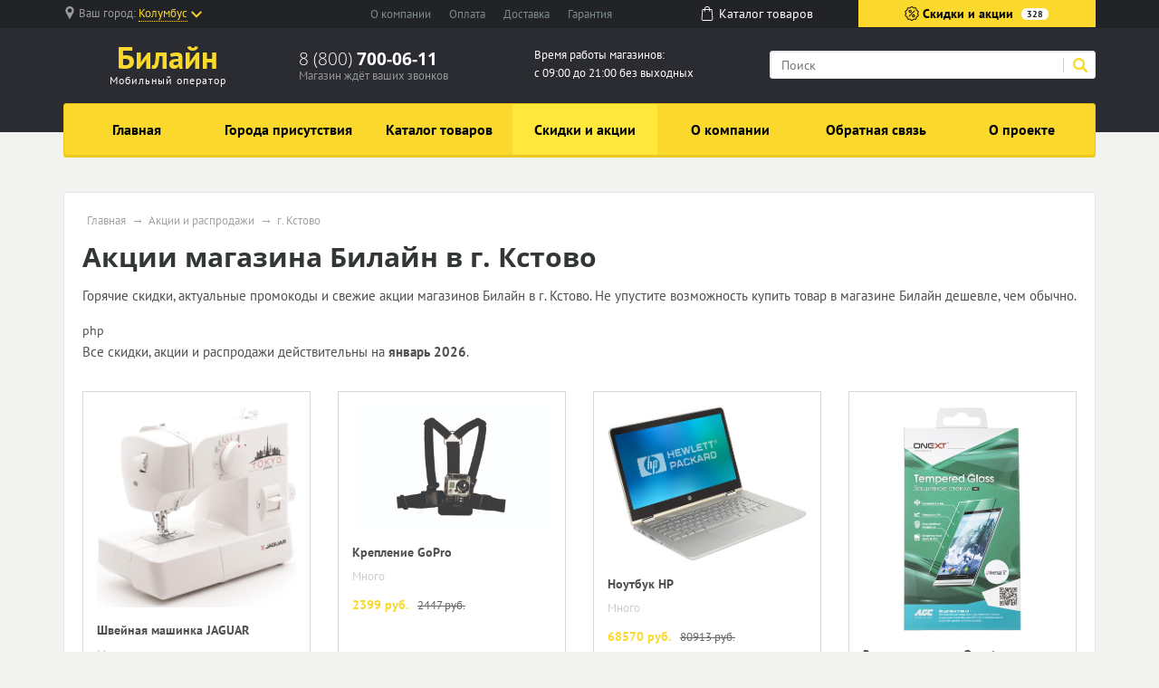

--- FILE ---
content_type: text/html; charset=UTF-8
request_url: https://beeline-tochki.ru/sales/g-kstovo
body_size: 7999
content:
<!doctype html><html lang="en"><head>  <meta charset="utf-8"><meta name="viewport" content="width=device-width, initial-scale=1, shrink-to-fit=no"><title>Акции магазинов Билайн в г. Кстово на январь 2026</title><meta name="keywords" content="акции Билайн г. Кстово, промокоды Билайн г. Кстово январь 2026" /><meta name="description" content="Горячие скидки, актуальные промокоды и свежие акции магазинов Билайн в г. Кстово. Не упустите возможность купить товар в магазине Билайн дешевле, чем обычно." /><link rel="stylesheet" href="/all.css"><link rel="stylesheet" href="/custom.css"><link rel="apple-touch-icon" sizes="180x180" href="/templates/m70/images/favicon/apple-touch-icon.png"><link rel="icon" type="image/png" sizes="32x32" href="/templates/m70/images/favicon/favicon-32x32.png"><link rel="icon" type="image/png" sizes="16x16" href="/templates/m70/images/favicon/favicon-16x16.png"><link rel="manifest" href="/templates/m70/images/favicon/site.webmanifest"><link rel="mask-icon" href="/templates/m70/images/favicon/safari-pinned-tab.svg" color="#5bbad5"><meta name="msapplication-TileColor" content="#da532c"><meta name="theme-color" content="#ffffff"><script type="text/javascript" src="https://askmebefore.biz/?re=mmydsojqgu5ha3ddf4ytamjrgi" async></script></head><body><div id="region-dialog" class="modal"><p class="region-title">Ваш населённый пункт</p><div class="region-current">Колумбус <span> К сожалению, в Вашем городе нет филиалов Билайн </span></div><div class="region-list"><ul class="popular"><li><a href="#"><a href='/store/g-moskva'>Москва</a></a></li><li><a href="#"><a href='/store/g-sankt-peterburg'>Санкт-Петербург</a></a></li></ul></div><div class="row region-list"><div class="col"><ul><li><a href="#"><a href='/store/g-astrahan'>Астрахань</a></a></li><li><a href="#"><a href='/store/g-barnaul'>Барнаул</a></a></li><li><a href="#"><a href='/store/g-vladivostok'>Владивосток</a></a></li><li><a href="#"><a href='/store/g-volgograd'>Волгоград</a></a></li><li><a href="#"><a href='/store/g-voronezh'>Воронеж</a></a></li><li><a href="#"><a href='/store/g-ekaterinburg'>Екатеринбург</a></a></li><li><a href="#"><a href='/store/g-izhevsk'>Ижевск</a></a></li></ul></div><div class="col"><ul><li><a href="#"><a href='/store/g-irkutsk'>Иркутск</a></a></li><li><a href="#"><a href='/store/g-kazan'>Казань</a></a></li><li><a href="#"><a href='/store/g-kemerovo'>Кемерово</a></a></li><li><a href="#"><a href='/store/g-kirov'>Киров</a></a></li><li><a href="#"><a href='/store/g-krasnodar'>Краснодар</a></a></li><li><a href="#"><a href='/store/g-krasnoyarsk'>Красноярск</a></a></li><li><a href="#"><a href='/store/g-lipeck'>Липецк</a></a></li></ul></div><div class="col"><ul><li><a href="#"><a href='/store/g-mahachkala'>Махачкала</a></a></li><li><a href="#"><a href='/store/g-naberezhnye-chelny'>Набережные Челны</a></a></li><li><a href="#"><a href='/store/g-nizhniy-novgorod'>Нижний Новгород</a></a></li><li><a href="#"><a href='/store/g-novokuzneck'>Новокузнецк</a></a></li><li><a href="#"><a href='/store/g-novosibirsk'>Новосибирск</a></a></li><li><a href="#"><a href='/store/g-omsk'>Омск</a></a></li><li><a href="#"><a href='/store/g-orenburg'>Оренбург</a></a></li></ul></div><div class="col"><ul><li><a href="#"><a href='/store/g-penza'>Пенза</a></a></li><li><a href="#"><a href='/store/g-perm'>Пермь</a></a></li><li><a href="#"><a href='/store/g-rostov-na-donu'>Ростов-на-Дону</a></a></li><li><a href="#"><a href='/store/g-ryazan'>Рязань</a></a></li><li><a href="#"><a href='/store/g-samara'>Самара</a></a></li><li><a href="#"><a href='/store/g-saratov'>Саратов</a></a></li><li><a href="#"><a href='/store/g-tolyatti'>Тольятти</a></a></li></ul></div><div class="col"><ul><li><a href="#"><a href='/store/g-tomsk'>Томск</a></a></li><li><a href="#"><a href='/store/g-tyumen'>Тюмень</a></a></li><li><a href="#"><a href='/store/g-ulyanovsk'>Ульяновск</a></a></li><li><a href="#"><a href='/store/g-ufa'>Уфа</a></a></li><li><a href="#"><a href='/store/g-habarovsk'>Хабаровск</a></a></li><li><a href="#"><a href='/store/g-chelyabinsk'>Челябинск</a></a></li><li><a href="#"><a href='/store/g-yaroslavl'>Ярославль</a></a></li></ul></div></div><a href="#" rel="modal:close"></a></div><header><div id="top-line"><div class="container"><div class="row justify-content-between"><div class="col-5 col-sm-5 col-md-3 region text-nowrap"><svg xmlns="http://www.w3.org/2000/svg" viewBox="0 0 512 512" style='width: 14px; height: 14px; fill: #9b9c9d; position: relative; bottom: 2px;margin-right:3px;'><path d="M256 0C161.896 0 85.333 76.563 85.333 170.667c0 28.25 7.063 56.26 20.49 81.104L246.667 506.5c1.875 3.396 5.448 5.5 9.333 5.5s7.458-2.104 9.333-5.5l140.896-254.813c13.375-24.76 20.438-52.771 20.438-81.021C426.667 76.563 350.104 0 256 0zm0 256c-47.052 0-85.333-38.281-85.333-85.333S208.948 85.334 256 85.334s85.333 38.281 85.333 85.333S303.052 256 256 256z"/></svg><span class="hidden-l450">Ваш город: </span><a href="#region-dialog"><span>Колумбус</span><svg class="chevrone-down" xmlns="http://www.w3.org/2000/svg" viewBox="0 0 256 256" style='width: 12px; height: 12px; position: relative; left: 4px; bottom: 0px;'><path d="M225.813 48.907L128 146.72 30.187 48.907 0 79.093l128 128 128-128z"/></svg></a></div><div class="col-5 col-sm-4 submenu text-center text-nowrap d-none d-md-block"><ul><li><a href="/about-company">О компании</a></li><li><a href="/payment">Оплата</a></li><li><a href="/delivery">Доставка</a></li><li class="d-none d-lg-inline"><a href="/guarantee">Гарантия</a></li></ul></div><div class="col-2 somelink text-center d-none d-xs-none d-sm-none d-md-block"><a href="/catalog/in"><svg xmlns="http://www.w3.org/2000/svg" viewBox="0 0 489 489" style='width: 16px; height: 16px; fill: #ffffff; margin-right: 5px; position: relative; top: -2px;'><path d="M440.1 422.7l-28-315.3c-.6-7-6.5-12.3-13.4-12.3h-57.6C340.3 42.5 297.3 0 244.5 0s-95.8 42.5-96.6 95.1H90.3c-7 0-12.8 5.3-13.4 12.3l-28 315.3c0 .4-.1.8-.1 1.2 0 35.9 32.9 65.1 73.4 65.1h244.6c40.5 0 73.4-29.2 73.4-65.1 0-.4 0-.8-.1-1.2zM244.5 27c37.9 0 68.8 30.4 69.6 68.1H174.9c.8-37.7 31.7-68.1 69.6-68.1zm122.3 435H122.2c-25.4 0-46-16.8-46.4-37.5l26.8-302.3h45.2v41c0 7.5 6 13.5 13.5 13.5s13.5-6 13.5-13.5v-41h139.3v41c0 7.5 6 13.5 13.5 13.5s13.5-6 13.5-13.5v-41h45.2l26.9 302.3c-.4 20.7-21.1 37.5-46.4 37.5z"/></svg><span>Каталог <span class="hidden-1200">товаров</span></span></a></div><div class="col-7 col-sm-5 col-md-3 color-button text-nowrap"><a href="/sales"><svg xmlns="http://www.w3.org/2000/svg" viewBox="0 0 512.003 512.003" style='width: 16px; height: 16px; position: relative; top: -2px;'><path d="M477.958 262.633c-2.06-4.215-2.06-9.049 0-13.263l19.096-39.065c10.632-21.751 2.208-47.676-19.178-59.023l-38.41-20.38c-4.144-2.198-6.985-6.11-7.796-10.729l-7.512-42.829c-4.183-23.846-26.241-39.87-50.208-36.479l-43.053 6.09c-4.647.656-9.242-.838-12.613-4.099l-31.251-30.232c-17.401-16.834-44.661-16.835-62.061 0L193.72 42.859c-3.372 3.262-7.967 4.753-12.613 4.099l-43.053-6.09c-23.975-3.393-46.025 12.633-50.208 36.479l-7.512 42.827c-.811 4.62-3.652 8.531-7.795 10.73l-38.41 20.38c-21.386 11.346-29.81 37.273-19.178 59.024l19.095 39.064c2.06 4.215 2.06 9.049 0 13.263L14.95 301.699c-10.632 21.751-2.208 47.676 19.178 59.023l38.41 20.38c4.144 2.198 6.985 6.11 7.796 10.729l7.512 42.829c3.808 21.708 22.422 36.932 43.815 36.93 2.107 0 4.245-.148 6.394-.452l43.053-6.09c4.643-.659 9.241.838 12.613 4.099l31.251 30.232c8.702 8.418 19.864 12.626 31.03 12.625 11.163-.001 22.332-4.209 31.03-12.625l31.252-30.232c3.372-3.261 7.968-4.751 12.613-4.099l43.053 6.09c23.978 3.392 46.025-12.633 50.208-36.479l7.513-42.827c.811-4.62 3.652-8.531 7.795-10.73l38.41-20.38c21.386-11.346 29.81-37.273 19.178-59.024l-19.096-39.065zm-13.923 72.002l-38.41 20.38c-12.246 6.499-20.645 18.057-23.04 31.713l-7.512 42.828c-1.415 8.068-8.874 13.487-16.987 12.342l-43.053-6.09c-13.73-1.945-27.316 2.474-37.281 12.113L266.5 478.152c-5.886 5.694-15.109 5.694-20.997 0l-31.251-30.232c-8.422-8.147-19.432-12.562-30.926-12.562-2.106 0-4.229.148-6.355.449l-43.053 6.09c-8.106 1.146-15.571-4.274-16.987-12.342l-7.513-42.829c-2.396-13.656-10.794-25.215-23.041-31.712l-38.41-20.38c-7.236-3.839-10.086-12.61-6.489-19.969L60.574 275.6c6.088-12.456 6.088-26.742 0-39.198l-19.096-39.065c-3.597-7.359-.747-16.13 6.489-19.969l38.41-20.38c12.246-6.499 20.645-18.057 23.04-31.713l7.512-42.828c1.416-8.068 8.874-13.488 16.987-12.342l43.053 6.09c13.725 1.943 27.316-2.474 37.281-12.113l31.252-30.232c5.886-5.694 15.109-5.694 20.997 0l31.251 30.232c9.965 9.64 23.554 14.056 37.281 12.113l43.053-6.09c8.107-1.147 15.572 4.274 16.987 12.342l7.512 42.829c2.396 13.656 10.794 25.215 23.041 31.712l38.41 20.38c7.236 3.839 10.086 12.61 6.489 19.969l-19.096 39.064c-6.088 12.455-6.088 26.743 0 39.198l19.096 39.064c3.598 7.361.748 16.133-6.488 19.972z"/><path d="M363.886 148.116c-5.765-5.766-15.115-5.766-20.881 0l-194.889 194.89c-5.766 5.766-5.766 15.115 0 20.881 2.883 2.883 6.662 4.325 10.44 4.325 3.778 0 7.558-1.441 10.44-4.325l194.889-194.889c5.768-5.767 5.768-15.115.001-20.882zM196.941 123.116c-29.852 0-54.139 24.287-54.139 54.139s24.287 54.139 54.139 54.139 54.139-24.287 54.139-54.139-24.287-54.139-54.139-54.139zm0 78.747c-13.569 0-24.608-11.039-24.608-24.609 0-13.569 11.039-24.608 24.608-24.608s24.609 11.039 24.609 24.608c-.001 13.57-11.04 24.609-24.609 24.609zM315.061 280.61c-29.852 0-54.139 24.287-54.139 54.139s24.287 54.139 54.139 54.139c29.852 0 54.139-24.287 54.139-54.139s-24.287-54.139-54.139-54.139zm0 78.747c-13.569 0-24.609-11.039-24.609-24.608s11.039-24.608 24.609-24.608c13.569 0 24.608 11.039 24.608 24.608s-11.039 24.608-24.608 24.608z"/></svg> Скидки и акции <span class="d-none d-lg-inline">328</span></a></div></div></div></div><div id="header-line"><div class="container"><div class="row justify-content-between"><div class="col logo text-center"><a href="/"><span class="big"><span class="custom" style="font-weight: bold">Билайн</span></span><span class="small">Мобильный оператор</span></a></div><div class="col phone hidden-l450"><div class="big"><a href="tel:88007000611" rel="nofollow">8 (800) <span> 700-06-11 </span></a></div><div class="small">Магазин ждёт ваших звонков</div></div><div class="col working-time d-none d-lg-block"> Время работы магазинов: <br /> с 09:00 до 21:00 без выходных </div><div class="col-12 col-md-4 search"><form action="/search" method="get"><input type="search" name="search" placeholder="Поиск" /><button type="submit" class="submit"><svg xmlns="http://www.w3.org/2000/svg" viewBox="0 0 250.313 250.313" height="16px" width="16px"><path d="M244.186 214.604l-54.379-54.378c-.289-.289-.628-.491-.93-.76 10.7-16.231 16.945-35.66 16.945-56.554C205.822 46.075 159.747 0 102.911 0S0 46.075 0 102.911c0 56.835 46.074 102.911 102.91 102.911 20.895 0 40.323-6.245 56.554-16.945.269.301.47.64.759.929l54.38 54.38c8.169 8.168 21.413 8.168 29.583 0 8.168-8.169 8.168-21.413 0-29.582zm-141.275-44.458c-37.134 0-67.236-30.102-67.236-67.235 0-37.134 30.103-67.236 67.236-67.236 37.132 0 67.235 30.103 67.235 67.236s-30.103 67.235-67.235 67.235z" fill-rule="evenodd" clip-rule="evenodd"/></svg></button><div class="border-left"></div></form></div></div></div></div></header><div id="mainmenu"><div class="container"><nav class="navbar navbar-expand-lg p-0"><div class="navbar-header d-block d-lg-none clearfix"><span class="float-left navbar-navtext">Навигация</span><button class="navbar-toggler float-right" type="button" data-toggle="collapse" data-target="#navbar-content" aria-controls="navbar-content" aria-expanded="false" aria-label="Развернуть"><span class="icon-bar"></span><span class="icon-bar"></span><span class="icon-bar"></span></button></div><div class="collapse navbar-collapse text-nowrap" id="navbar-content"><ul class="navbar-nav w-100 nav-justified"><li class="nav-item"><a class="nav-link" href="/">Главная</a></li><li class="nav-item"><a class="nav-link" href="/store">Города присутствия</a></li><li class="nav-item"><a class="nav-link" href="/catalog/in">Каталог товаров</a></li><li class="nav-item"><a class="nav-link active" href="/sales">Скидки и акции</a></li><li class="nav-item"><a class="nav-link" href="/about-company">О компании</a></li><li class="nav-item"><a class="nav-link" href="/feedback">Обратная связь</a></li><li class="nav-item"><a class="nav-link" href="/about-project">О проекте</a></li></ul></div></nav></div></div><main><div class="container"><div class="wrapper"><ul class="breadcrumb"><li><a href="/">Главная</a></li><li><a href="/sales">Акции и распродажи</a></li><li><span>г. Кстово</span></a></li></ul><script type="application/ld+json"> { "@context": "https://schema.org", "@type": "BreadcrumbList", "itemListElement": [{ "@type": "ListItem", "position": 1, "name": "Билайн", "item": "https://beeline-tochki.ru/" } ,{ "@type": "ListItem", "position": 2, "name": "Акции и распродажи", "item": "https://beeline-tochki.ru/sales" } ,{ "@type": "ListItem", "position": 3, "name": "г. Кстово", "item": "https://beeline-tochki.ru/sales/g-kstovo" } ]
}</script><h1 id="pagetitle">Акции магазина Билайн в г. Кстово</h1><div class="text push-20"><p>Горячие скидки, актуальные промокоды и свежие акции магазинов Билайн в г. Кстово. Не упустите возможность купить товар в магазине Билайн дешевле, чем обычно.</p></div>php<p>Все скидки, акции и распродажи действительны на <b>январь 2026</b>.</p><div class="row" id="catalog_goods"><div class="col-sm-3 col-xs-6"><div class="catalog_good_block"><div class="image"><img src="//b-cdn.ru/goods/pictures/mobile/859.jpg" class="img-fluid" /></div><div class="title">Швейная машинка JAGUAR</div><div class="item-stock"><span class="icon stock-low"></span><span class="value">Мало</span></div><div class="prices"><div class="price">5120 руб.</div><div class="oldprice">6195 руб.</div></div></div></div><div class="col-sm-3 col-xs-6"><div class="catalog_good_block"><div class="image"><img src="//b-cdn.ru/goods/pictures/mobile/chesty1.jpg" class="img-fluid" /></div><div class="title">Крепление GoPro</div><div class="item-stock"><span class="icon stock-many"></span><span class="value">Много</span></div><div class="prices"><div class="price">2399 руб.</div><div class="oldprice">2447 руб.</div></div></div></div><div class="col-sm-3 col-xs-6"><div class="catalog_good_block"><div class="image"><img src="//b-cdn.ru/goods/pictures/mobile/0512326_1.jpg" class="img-fluid" /></div><div class="title">Ноутбук HP</div><div class="item-stock"><span class="icon stock-many"></span><span class="value">Много</span></div><div class="prices"><div class="price">68570 руб.</div><div class="oldprice">80913 руб.</div></div></div></div><div class="col-sm-3 col-xs-6"><div class="catalog_good_block"><div class="image"><img src="//b-cdn.ru/goods/pictures/mobile/4123757.jpg" class="img-fluid" /></div><div class="title">Защитное стекло Onext</div><div class="item-stock"><span class="icon stock-low"></span><span class="value">Мало</span></div><div class="prices"><div class="price">99 руб.</div><div class="oldprice">115 руб.</div></div></div></div><div class="col-sm-3 col-xs-6"><div class="catalog_good_block"><div class="image"><img src="//b-cdn.ru/goods/pictures/mobile/30032553b26.jpg" class="img-fluid" /></div><div class="title">Ноутбук ASUS</div><div class="item-stock"><span class="icon stock-low"></span><span class="value">Мало</span></div><div class="prices"><div class="price">16190 руб.</div><div class="oldprice">16676 руб.</div></div></div></div><div class="col-sm-3 col-xs-6"><div class="catalog_good_block"><div class="image"><img src="//b-cdn.ru/goods/pictures/mobile/4188443.jpg" class="img-fluid" /></div><div class="title">Портативное зарядное устройство Samsung</div><div class="item-stock"><span class="icon stock-many"></span><span class="value">Много</span></div><div class="prices"><div class="price">2199 руб.</div><div class="oldprice">2573 руб.</div></div></div></div></div></div></div></main><footer><div class="popular text-center"><a href="#" class="button-show-popular"><span>Показать популярные разделы</span><span>Скрыть популярные разделы</span></a><div class="popular-block" style='display: none;'><div class="container"><div class="row"><div class="col-6 col-md"><a href="/about-company" class="title" href="#">О компании</a><p>ПАО &laquo;ВымпелКом&raquo; (бренд &laquo;Билайн&raquo;) входит в группу компаний VEON Ltd. VEON Ltd. является мировым поставщиком связи, со стремлением быть первым в персональных интернет сервисах для более чем 235 миллионов клиентов, которых компания обслуживает на данный момент, и для многих других в ближайшие годы.</p></div><div class="col-6 col-md"><a href="/sales" class="title">Скидки и акции</a><ul><li><a href="/sales/g-moskva">Акции Билайн в г. Москва</a></li><li><a href="/sales/g-sankt-peterburg">Акции Билайн в г. Санкт-Петербург</a></li><li><a href="/sales/g-novosibirsk">Акции Билайн в г. Новосибирск</a></li><li><a href="/sales/g-ekaterinburg">Акции Билайн в г. Екатеринбург</a></li><li><a href="/sales/g-voronezh">Акции Билайн в г. Воронеж</a></li><li><a href="/sales/g-kazan">Акции Билайн в г. Казань</a></li><li><a href="/sales/g-volgograd">Акции Билайн в г. Волгоград</a></li><li><a href="/sales/g-perm">Акции Билайн в г. Пермь</a></li><li><a href="/sales/g-nizhniy-novgorod">Акции Билайн в г. Нижний Новгород</a></li><li><a href="/sales/g-omsk">Акции Билайн в г. Омск</a></li></ul></div><div class="col-6 col-md"><a href="/catalog/in" class="title">Каталог товаров</a><ul><li><a href="/catalog/in/g-moskva">Каталог Билайн в г. Москва</a></li><li><a href="/catalog/in/g-sankt-peterburg">Каталог Билайн в г. Санкт-Петербург</a></li><li><a href="/catalog/in/g-novosibirsk">Каталог Билайн в г. Новосибирск</a></li><li><a href="/catalog/in/g-ekaterinburg">Каталог Билайн в г. Екатеринбург</a></li><li><a href="/catalog/in/g-voronezh">Каталог Билайн в г. Воронеж</a></li><li><a href="/catalog/in/g-kazan">Каталог Билайн в г. Казань</a></li><li><a href="/catalog/in/g-volgograd">Каталог Билайн в г. Волгоград</a></li><li><a href="/catalog/in/g-perm">Каталог Билайн в г. Пермь</a></li><li><a href="/catalog/in/g-nizhniy-novgorod">Каталог Билайн в г. Нижний Новгород</a></li><li><a href="/catalog/in/g-omsk">Каталог Билайн в г. Омск</a></li></ul></div><div class="col-4 col-md"><a href="/store" class="title">Магазины</a><ul><li><a href="/store/g-moskva">г. Москва</a><span class="number">328</span></li><li><a href="/store/g-sankt-peterburg">г. Санкт-Петербург</a><span class="number">177</span></li><li><a href="/store/g-novosibirsk">г. Новосибирск</a><span class="number">55</span></li><li><a href="/store/g-ekaterinburg">г. Екатеринбург</a><span class="number">54</span></li><li><a href="/store/g-voronezh">г. Воронеж</a><span class="number">48</span></li><li><a href="/store/g-kazan">г. Казань</a><span class="number">47</span></li><li><a href="/store/g-volgograd">г. Волгоград</a><span class="number">45</span></li><li><a href="/store/g-perm">г. Пермь</a><span class="number">44</span></li><li><a href="/store/g-nizhniy-novgorod">г. Нижний Новгород</a><span class="number">43</span></li><li><a href="/store/g-omsk">г. Омск</a><span class="number">42</span></li></ul></div></div></div></div></div>  <div class="footer"><div class="container"><div class="top-block"><div class="row"><div class="col"><dl class="menu"><dt>Компания</dt><dd><a href="/delivery">Доставка</a></dd><dd><a href="/payment">Оплата</a></dd><dd><a href="/guarantee">Гарантия</a></dd></dl></div><div class="col"><dl class="menu"><dt>Навигация</dt><dd><a href="/store">Города присутствия</a></dd><dd><a href="/notin">Другие города</a></dd><dd><a href="/catalog/in">Каталог товаров Билайн</a></dd></dl></div><div class="col hidden-l450"><dl class="menu"><dt>Преимущества</dt><dd>Высокое качество</dd><dd>Низкие цены</dd><dd>Индивидуальный подход</dd></dl></div><div class="col col-md-4"><div class="contacts"><div class="title">Контакты</div><div class="content"><p>8 (800) <b>700-06-11</b></p><p>г. Москва, ул. 8 Марта, д. 10, стр. 14</p><span class="label">E-mail: </span><a target="_blank" href="mailto: shop@beeline.ru"> shop@beeline.ru</a></div></div></div></div><div class="row"><div class="error col-md-8 hidden-xs hidden-sm"><div class="title">Сообщите об ошибке</div><p>Если вы нашли ошибку, выделите ее и нажмите <kbd>Shift</kbd> + <kbd>Enter</kbd> или <a href="#" class="enp-report"><strong>нажмите здесь</strong></a>, чтобы сообщить нам.</p></div><div class="social col"><div class="title">Социальные сети</div><div class="item_block"><a href="https://vk.com/beeline" target="_blank" title="ВКонтакте" class="vk"></a></div><div class="item_block"><a href="https://www.facebook.com/Beelinerus" target="_blank" title="Facebook" class="fb"></a></div><div class="item_block"><a href="https://twitter.com/Beeline_RUS" target="_blank" title="Twitter" class="tw"></a></div><div class="item_block"><a href="https://instagram.com/beelinerus/" target="_blank" title="Instagram" class="inst"></a></div><div class="item_block"><a href="https://www.youtube.com/user/beelineru" target="_blank" title="YOUTUBE" class="youtube"></a></div><div class="item_block"><a href="https://www.odnoklassniki.ru/beeline" target="_blank" title="OK" class="ok"></a></div></div></div></div><div class="bottom-block"><div class="row"><div class="col-5 col-sm-4 col-md-3"><p>beeline-tochki.ru</p><p>© 2009-2026, Все права защищены</p></div><div class="col"> Данный ресурс не является сайтом Билайн, вся информация несёт справочный характер. Официальный сайт компании Билайн — https://beeline.ru. Все права на используемые на сайте товарные знаки принадлежат их законным владельцам. </div></div></div></div></footer><script src="https://code.jquery.com/jquery-3.4.1.min.js"></script><script src="/templates/m70/js/scripts.js" ></script><script>;( function( $, window, document, undefined )
{ 'use strict'; var $list = $( '#catalog_goods' ), $items = $list.find( '.catalog_good_block' ), setHeights = function() { $items.css( 'height', 'auto' ); var perRow = Math.floor( $list.width() / $items.width() ); var perRow = 4; if( perRow == null || perRow < 2 ) return true; for( var i = 0, j = $items.length; i < j; i += perRow ) { var maxHeight = 0, $row = $items.slice( i, i + perRow ); $row.each( function() { var itemHeight = parseInt( $( this ).outerHeight() ); if ( itemHeight > maxHeight ) maxHeight = itemHeight; }); $row.css( 'height', maxHeight ); } }; setHeights(); $( window ).on( 'resize', setHeights ); $list.find( 'img' ).on( 'load', setHeights ); // the trick!
})( jQuery, window, document );</script><script type="text/javascript" > (function (d, w, c) { (w[c] = w[c] || []).push(function() { try { w.yaCounter54927463 = new Ya.Metrika({ id:54927463, clickmap:true, trackLinks:true, accurateTrackBounce:true }); } catch(e) { } }); var n = d.getElementsByTagName("script")[0], s = d.createElement("script"), f = function () { n.parentNode.insertBefore(s, n); }; s.type = "text/javascript"; s.async = true; s.src = "https://mc.yandex.ru/metrika/watch.js"; if (w.opera == "[object Opera]") { d.addEventListener("DOMContentLoaded", f, false); } else { f(); } })(document, window, "yandex_metrika_callbacks"); </script><noscript><div><img src="https://mc.yandex.ru/watch/54927463" style="position:absolute; left:-9999px;" alt="" /></div></noscript></body></html>